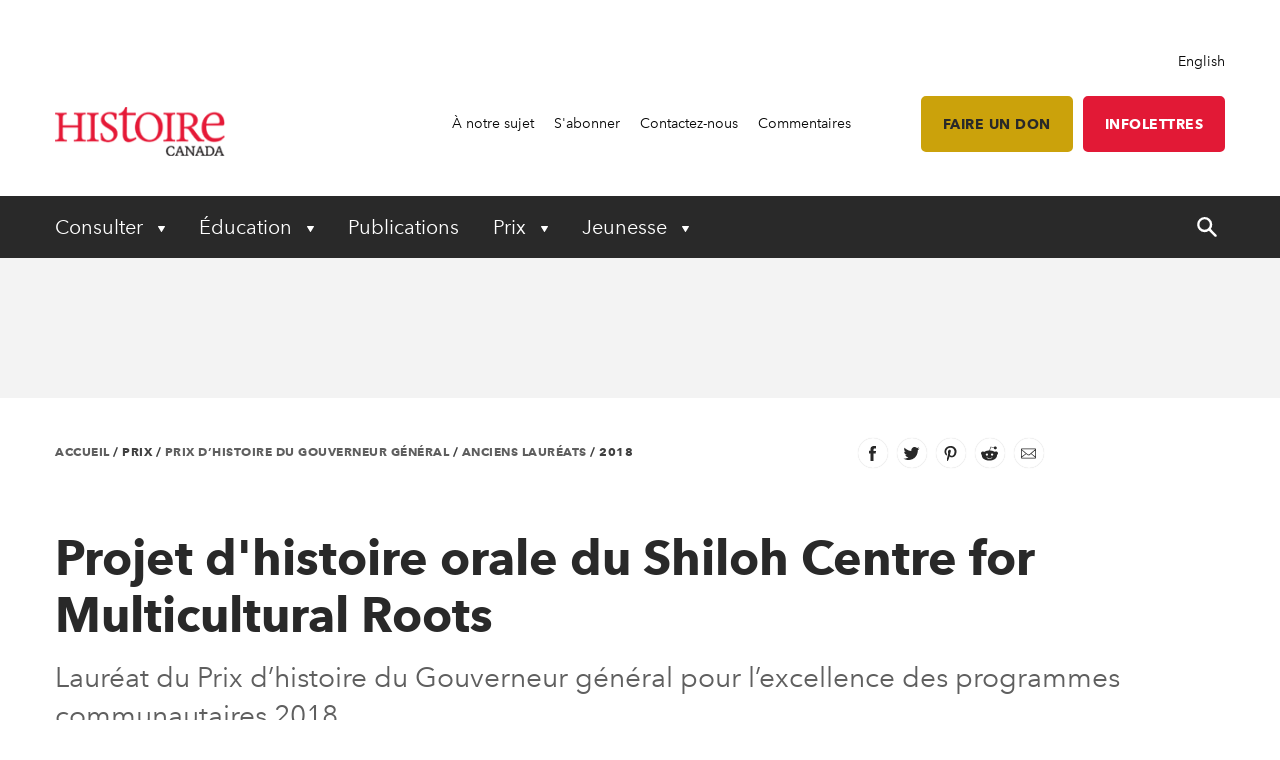

--- FILE ---
content_type: text/html; charset=utf-8
request_url: https://www.histoirecanada.ca/prix/prix-d-histoire-du-gouverneur-general/anciens-laureats/2018/projet-d-histoire-orale-du-shiloh-centre-for-multicultural-roots
body_size: 18952
content:


<!DOCTYPE html>
<html lang="fr">
<head>
    
    <meta http-equiv="pragma" content="no-cache"/>
    <meta content="Entre 1905 et 1912, quelque 1 500 Afro-am&#xE9;ricains sont pass&#xE9;s des &#xC9;tats-Unis vers l&#x2019;Ouest du Canada dans l&#x2019;espoir d&#x2019;une vie meilleure. En 2017, le Shiloh Centre for Multicultural Roots a interview&#xE9; 19 descendants de ces colons au sujet de leur r&#xE9;installation au pays et de la vie dans les Prairies canadiennes." name="description" />
    <meta content="Histoire Canada" name="keywords" />
    <meta charset="utf-8"/>
    <meta name="viewport" content="width=device-width, initial-scale=1.0"/>
    <link rel="stylesheet" href="/dist/app.css" />

    <meta name="google-site-verification" content="y2HxlZ0mqqQ2oQZjfhOIP6iTbsEMOcVcv-2znJoiQW8"/>
    <meta property="og:url" content="https://www.histoirecanada.ca/prix/prix-d-histoire-du-gouverneur-general/anciens-laureats/2018/projet-d-histoire-orale-du-shiloh-centre-for-multicultural-roots">
    <meta property="og:image" content="https://www.histoirecanada.ca/getmedia/53271b05-a750-47a2-9fbe-a79bf0bd01cf/Awa2018CommShiloh768x511.jpg.aspx?width=768&height=511&ext=.jpg" />

    <script async src="https://pagead2.googlesyndication.com/pagead/js/adsbygoogle.js?client=ca-pub-0843427451922301" crossorigin="anonymous"></script>
    

    <link rel="icon" href="/favicon.ico?v=sI6SSUXXl8RQ01OWPhphJOgCXC0kwsgyxj6XVPrNlIg" sizes="any">
    <link rel="icon" href="/icon.svg" type="image/svg+xml">
    <link rel="apple-touch-icon" href="/apple-touch-icon.png?v=SWkhlBoNXQiBIKo6YFETnAf6DJbEue7cV3GwWJSYQc8">
    <link rel="manifest" href="/manifest.webmanifest">

    <!-- Google Tag Manager -->
<script>(function(w,d,s,l,i){w[l]=w[l]||[];w[l].push({'gtm.start':
new Date().getTime(),event:'gtm.js'});var f=d.getElementsByTagName(s)[0],
j=d.createElement(s),dl=l!='dataLayer'?'&l='+l:'';j.async=true;j.src=
'https://www.googletagmanager.com/gtm.js?id='+i+dl;f.parentNode.insertBefore(j,f);
})(window,document,'script','dataLayer','GTM-PGDD7D');</script>
<!-- End Google Tag Manager -->

    <script type='text/javascript' src='https://butterfly-script.darwin.cx/dcxpw-init.js'></script>

    <script async src="https://securepubads.g.doubleclick.net/tag/js/gpt.js"></script>

<script>

  window.googletag = window.googletag || {cmd: []};

  googletag.cmd.push(function() {

    googletag.defineSlot('/75776817/HC-LB-Left', [728, 90], 'div-gpt-ad-1713460886367-0').addService(googletag.pubads());

    googletag.pubads().enableSingleRequest();

    googletag.enableServices();

  });

</script>

<script>

  window.googletag = window.googletag || {cmd: []};

  googletag.cmd.push(function() {

    googletag.defineSlot('/75776817/HC-LB-Right', [286, 90], 'div-gpt-ad-1713460684852-0').addService(googletag.pubads());

    googletag.pubads().enableSingleRequest();

    googletag.enableServices();

  });

</script>

<script>

  window.googletag = window.googletag || {cmd: []};

  googletag.cmd.push(function() {

    googletag.defineSlot('/75776817/HC-LB-Mobile', [300, 250], 'div-gpt-ad-1713460737564-0').addService(googletag.pubads());

    googletag.pubads().enableSingleRequest();

    googletag.enableServices();

  });

</script>

<script>

  window.googletag = window.googletag || {cmd: []};

  googletag.cmd.push(function() {

    googletag.defineSlot('/75776817/HC-BB-Top', [[300, 100], [300, 250], [300, 600]], 'div-gpt-ad-1713460799211-0').addService(googletag.pubads());

    googletag.pubads().enableSingleRequest();

    googletag.enableServices();

  });

</script>

<script>

  window.googletag = window.googletag || {cmd: []};

  googletag.cmd.push(function() {

    googletag.defineSlot('/75776817/HC-BB-Bottom', [[300, 100], [300, 250], [300, 600]], 'div-gpt-ad-1713461007146-0').addService(googletag.pubads());

    googletag.pubads().enableSingleRequest();

    googletag.enableServices();

  });

</script>


<script>
  window.googletag = window.googletag || {cmd: []};
  googletag.cmd.push(function() {
    googletag.defineSlot('/75776817/HC-Support', [[336, 280], [468, 60], [728, 90], [300, 250]], 'div-gpt-ad-1714145924666-0').addService(googletag.pubads());
    googletag.pubads().enableSingleRequest();
    googletag.enableServices();
  });
</script>

    <!-- Facebook Pixel Code -->
<script>
!function(f,b,e,v,n,t,s)
{if(f.fbq)return;n=f.fbq=function(){n.callMethod?
n.callMethod.apply(n,arguments):n.queue.push(arguments)};
if(!f._fbq)f._fbq=n;n.push=n;n.loaded=!0;n.version='2.0';
n.queue=[];t=b.createElement(e);t.async=!0;
t.src=v;s=b.getElementsByTagName(e)[0];
s.parentNode.insertBefore(t,s)}(window, document,'script',
'https://connect.facebook.net/en_US/fbevents.js');
fbq('init', '620674021413085');
fbq('track', 'PageView');
</script>
<noscript><img height="1" width="1" style="display:none"
src="https://www.facebook.com/tr?id=620674021413085&ev=PageView&noscript=1"
/></noscript>
<!-- End Facebook Pixel Code -->

    <title>Projet d&#x27;histoire orale du Shiloh Centre for Multicultural Roots - Histoire Canada</title>

    <script defer src="/dist/critical.js"></script>
    <script defer src="/dist/app.js"></script>
    

</head>
<body class="LTR Chrome FRCA ContentBody">
    <!-- Google Tag Manager (noscript) -->
<noscript><iframe src="https://www.googletagmanager.com/ns.html?id=GTM-PGDD7D"
height="0" width="0" style="display:none;visibility:hidden"></iframe></noscript>
<!-- End Google Tag Manager (noscript) -->
    <div b-jlfzo7lc4d id="accessibility-links">
      <a b-jlfzo7lc4d href="#skippednav">Skip to Content</a>
    </div>
    
<header id="main-header" role="banner">
    <div class="container utility">
        <div class="row column align-right">
            
<div class="lang-toggle">
    <a href="https://www.canadashistory.ca/awards/governor-general-s-history-awards/award-recipients/2018/shiloh-centre-for-multicultural-roots-oral-history" lang="en-CA">English</a>
</div>
        </div>
        <div class="row flex-row align-middle">
            <div class="columns small-4 medium-2 brand">
                    <a href="/accueil">
                        <img id="p_lt_ctl01_EditableImage_ucEditableImage_imgImage" src="/getmedia/055e3458-a4f3-4ae2-ab5a-ff44f5f5822a/fr-logo-2.png?width=187&amp;height=53&amp;ext=.png" alt="logo">
                    </a>
            </div>
            <nav class="columns small-8 medium-10 utility-nav" role="navigation">
                <ul>
                    
    <li>
        <a class="" href="https://www.histoirecanada.ca/a-notre-sujet" >&#xC0; notre sujet</a>
    </li>
    <li>
        <a class="" href="https://www.histoirecanada.ca/s-abonner" >S&#x27;abonner</a>
    </li>
    <li>
        <a class="" href="https://www.histoirecanada.ca/a-notre-sujet/contactez-nous" >Contactez-nous</a>
    </li>
    <li>
        <a class="" href="https://www.histoirecanada.ca/a-notre-sujet/commentaires" >Commentaires</a>
    </li>
<li>
    <a class="btn btn-lightgold has-margin-left fr" href=https://www.canadahelps.org/fr/organismesdebienfaisance/canadas-national-history-society/?mprompt=1>Faire un don</a>
</li>

<li>
    <a class="btn btn-red fr" href="/Bulletin">Infolettres</a>
</li> 
                </ul>
                <button id="mobile-menu-toggle" type="button" class="button show-for-small-only">
                    <!--Menu-->
                </button>
            </nav>
        </div>
    </div>
    <div class="container primary-nav">
        <div class="row">
            <nav class="columns small-12 primarycolours" role="navigation">
                <ul>
            <li class="children">

                <button class="first-level " type="button" aria-haspopup="true" aria-controls="menu_Consulter"
                        aria-expanded="false" aria-label="Expand or collapse Consulter menu">
                    Consulter
                </button>
                <ul class="second-level-menu" id="menu_Consulter">
                            <li class="regular ">
                                <a class="second-level" href="https://www.histoirecanada.ca/consulter/toutes-les-histoires">
                                    <span>Toutes les histoires</span>
                                </a>
                            </li>
                            <li class="regular ">
                                <a class="second-level" href="https://www.histoirecanada.ca/consulter/livres">
                                    <span>Livres</span>
                                </a>
                            </li>
                            <li class="regular ">
                                <a class="second-level" href="https://www.histoirecanada.ca/consulter/forum-histoire-canada">
                                    <span>Forum Histoire Canada</span>
                                </a>
                            </li>
                            <li class="regular ">
                                <a class="second-level" href="https://www.histoirecanada.ca/consulter/musees-et-galeries">
                                    <span>Mus&#xE9;es et galeries</span>
                                </a>
                            </li>
                            <li class="regular ">
                                <a class="second-level" href="https://www.histoirecanada.ca/consulter/baladodiffusions">
                                    <span>Baladodiffusions</span>
                                </a>
                            </li>
                            <li class="regular ">
                                <a class="second-level" href="https://www.histoirecanada.ca/consulter/voyages">
                                    <span>Voyages</span>
                                </a>
                            </li>
                            <li class="regular ">
                                <a class="second-level" href="https://www.histoirecanada.ca/consulter/enseignement">
                                    <span>Enseignement</span>
                                </a>
                            </li>
                            <li class="regular ">
                                <a class="second-level" href="https://www.histoirecanada.ca/consulter/videos">
                                    <span>Vid&#xE9;os</span>
                                </a>
                            </li>
                            <li class="regular ">
                                <a class="second-level" href="https://www.histoirecanada.ca/consulter/webinaires">
                                    <span>Webinaires</span>
                                </a>
                            </li>
                </ul>
            </li>
            <li class="children">

                <button class="first-level " type="button" aria-haspopup="true" aria-controls="menu_&#xC9;ducation"
                        aria-expanded="false" aria-label="Expand or collapse &#xC9;ducation menu">
                    &#xC9;ducation
                </button>
                <ul class="second-level-menu" id="menu_&#xC9;ducation">
                            <li class="regular ">
                                <a class="second-level" href="https://www.histoirecanada.ca/education/faits-saillants">
                                    <span>Faits saillants</span>
                                </a>
                            </li>
                            <li class="regular ">
                                <a class="second-level" href="https://www.histoirecanada.ca/education/ressources-pedagogiques">
                                    <span>Ressources p&#xE9;dagogiques</span>
                                </a>
                            </li>
                            <li class="regular ">
                                <a class="second-level" href="https://www.histoirecanada.ca/education/plans-de-lecons">
                                    <span>Plans de le&#xE7;ons</span>
                                </a>
                            </li>
                            <li class=" children ">
                                    <a class="second-level" href="https://www.histoirecanada.ca/education/kayak-dans-la-classe">
                                        <span>Kayak dans la classe</span>
                                    </a>
                                <button type="button" class="third-level-toggle" aria-expanded="false" aria-haspopup="true"
                                        aria-label="Expand or collapse Professional Learning" aria-controls="menu_Kayakdanslaclasse">
                                </button>
                                <ul class="third-level-menu">
                                        <li class="">
                                                <a class="third-level" tabindex="-1" href="https://www.histoirecanada.ca/education/kayak-dans-la-classe/l-histoire-des-noirs" >
                                                    <span>L&#x27;Histoire des Noirs</span>
                                                </a>
                                        </li>
                                        <li class="">
                                                <a class="third-level" tabindex="-1" href="https://www.histoirecanada.ca/education/kayak-dans-la-classe/la-guerre-froide" >
                                                    <span>Le Canada et la Guerre froide</span>
                                                </a>
                                        </li>
                                        <li class="">
                                                <a class="third-level" tabindex="-1" href="https://www.histoirecanada.ca/education/kayak-dans-la-classe/le-canada-dans-l-espace" >
                                                    <span>Le Canada dans l&#x27;espace</span>
                                                </a>
                                        </li>
                                        <li class="">
                                                <a class="third-level" tabindex="-1" href="https://www.histoirecanada.ca/education/kayak-dans-la-classe/les-canadiens-d-origine-chinoise" >
                                                    <span>Les Canadiens d&#x2019;origine chinoise</span>
                                                </a>
                                        </li>
                                        <li class="">
                                                <a class="third-level" tabindex="-1" href="https://www.histoirecanada.ca/education/kayak-dans-la-classe/la-charte" >
                                                    <span>La Charte</span>
                                                </a>
                                        </li>
                                        <li class="">
                                                <a class="third-level" tabindex="-1" href="https://www.histoirecanada.ca/education/kayak-dans-la-classe/les-elections-au-canada" >
                                                    <span>Les &#xE9;lections au Canada</span>
                                                </a>
                                        </li>
                                        <li class="">
                                                <a class="third-level" tabindex="-1" href="https://www.histoirecanada.ca/education/kayak-dans-la-classe/commemoration" >
                                                    <span>Comm&#xE9;moration</span>
                                                </a>
                                        </li>
                                        <li class="">
                                                <a class="third-level" tabindex="-1" href="https://www.histoirecanada.ca/education/kayak-dans-la-classe/l-artisanat" >
                                                    <span>L&#x2019;artisanat au Canada</span>
                                                </a>
                                        </li>
                                        <li class="">
                                                <a class="third-level" tabindex="-1" href="https://www.histoirecanada.ca/education/kayak-dans-la-classe/incapacite" >
                                                    <span>InCapacit&#xE9;</span>
                                                </a>
                                        </li>
                                        <li class="">
                                                <a class="third-level" tabindex="-1" href="https://www.histoirecanada.ca/education/kayak-dans-la-classe/electrification" >
                                                    <span> &#xC9;lectrification</span>
                                                </a>
                                        </li>
                                        <li class="">
                                                <a class="third-level" tabindex="-1" href="https://www.histoirecanada.ca/education/kayak-dans-la-classe/l-histoire-du-commerce-de-la-fourrure" >
                                                    <span>L&#x27;Histoire du commerce de la fourrure</span>
                                                </a>
                                        </li>
                                        <li class="">
                                                <a class="third-level" tabindex="-1" href="https://www.histoirecanada.ca/education/kayak-dans-la-classe/french-anglais" >
                                                    <span>French Anglais</span>
                                                </a>
                                        </li>
                                        <li class="">
                                                <a class="third-level" tabindex="-1" href="https://www.histoirecanada.ca/education/kayak-dans-la-classe/en-securite" >
                                                    <span>En s&#xE9;curit&#xE9;</span>
                                                </a>
                                        </li>
                                        <li class="">
                                                <a class="third-level" tabindex="-1" href="https://www.histoirecanada.ca/education/kayak-dans-la-classe/kayak-le-jour-du-souvenir" >
                                                    <span>Kayak Le jour du Souvenir</span>
                                                </a>
                                        </li>
                                        <li class="">
                                                <a class="third-level" tabindex="-1" href="https://www.histoirecanada.ca/education/kayak-dans-la-classe/le-quotidien-des-premiers-colons" >
                                                    <span>Le Quotidien des premiers colons</span>
                                                </a>
                                        </li>
                                        <li class="">
                                                <a class="third-level" tabindex="-1" href="https://www.histoirecanada.ca/education/kayak-dans-la-classe/traites" >
                                                    <span>Trait&#xE9;s</span>
                                                </a>
                                        </li>
                                        <li class="">
                                                <a class="third-level" tabindex="-1" href="https://www.histoirecanada.ca/education/kayak-dans-la-classe/l-histoire-des-femmes" >
                                                    <span>L&#x2019;histoire des femmes</span>
                                                </a>
                                        </li>
                                </ul>
                            </li>
                            <li class="regular ">
                                <a class="second-level" href="https://www.histoirecanada.ca/education/perfectionnement-professionnel">
                                    <span>Perfectionnement professionnel </span>
                                </a>
                            </li>
                            <li class="regular ">
                                <a class="second-level" href="https://www.histoirecanada.ca/education/fetes-du-patrimoine">
                                    <span>F&#xEA;tes du patrimoine</span>
                                </a>
                            </li>
                            <li class="regular ">
                                <a class="second-level" href="https://www.histoirecanada.ca/education/la-verite-avant-la-reconciliation">
                                    <span>La v&#xE9;rit&#xE9; avant la r&#xE9;conciliation</span>
                                </a>
                            </li>
                </ul>
            </li>
            <li>
                <a class="first-level" href="https://www.histoirecanada.ca/publications" aria-expanded="false">Publications</a>
            </li>
            <li class="children">

                <button class="first-level " type="button" aria-haspopup="true" aria-controls="menu_Prix"
                        aria-expanded="false" aria-label="Expand or collapse Prix menu">
                    Prix
                </button>
                <ul class="second-level-menu" id="menu_Prix">
                            <li class=" children ">
                                    <a class="second-level" href="https://www.histoirecanada.ca/prix/prix-d-histoire-du-gouverneur-general">
                                        <span>Prix d&#x2019;histoire du Gouverneur g&#xE9;n&#xE9;ral</span>
                                    </a>
                                <button type="button" class="third-level-toggle" aria-expanded="false" aria-haspopup="true"
                                        aria-label="Expand or collapse Professional Learning" aria-controls="menu_Prixd&#x2019;histoireduGouverneurg&#xE9;n&#xE9;ral">
                                </button>
                                <ul class="third-level-menu">
                                        <li class="">
                                                <a class="third-level" tabindex="-1" href="https://www.histoirecanada.ca/prix/prix-d-histoire-du-gouverneur-general/anciens-laureats" >
                                                    <span>Anciens laur&#xE9;ats</span>
                                                </a>
                                        </li>
                                        <li class="">
                                                <a class="third-level" tabindex="-1" href="https://www.histoirecanada.ca/prix/prix-d-histoire-du-gouverneur-general/au-sujet-des-prix" >
                                                    <span>Au sujet des prix</span>
                                                </a>
                                        </li>
                                        <li class="">
                                                <a class="third-level" tabindex="-1" href="https://www.histoirecanada.ca/prix/prix-d-histoire-du-gouverneur-general/nominations" >
                                                    <span>Mettre en nomination</span>
                                                </a>
                                        </li>
                                </ul>
                            </li>
                            <li class="regular ">
                                <a class="second-level" href="https://www.histoirecanada.ca/prix/le-prix-john-bragg-pour-le-canada-atlantique">
                                    <span>Le prix John Bragg pour le Canada atlantique</span>
                                </a>
                            </li>
                            <li class="regular ">
                                <a class="second-level" href="https://www.histoirecanada.ca/prix/forum-histoire-canada">
                                    <span>Forum Histoire Canada</span>
                                </a>
                            </li>
                </ul>
            </li>
            <li class="children">

                <button class="first-level " type="button" aria-haspopup="true" aria-controls="menu_Jeunesse"
                        aria-expanded="false" aria-label="Expand or collapse Jeunesse menu">
                    Jeunesse
                </button>
                <ul class="second-level-menu" id="menu_Jeunesse">
                            <li class="regular ">
                                <a class="second-level" href="https://www.histoirecanada.ca/jeunesse/faits-saillants">
                                    <span>Faits saillants</span>
                                </a>
                            </li>
                            <li class=" children ">
                                    <a class="second-level" href="https://www.histoirecanada.ca/jeunesse/fetes-du-patrimoine">
                                        <span>F&#xEA;tes du patrimoine</span>
                                    </a>
                                <button type="button" class="third-level-toggle" aria-expanded="false" aria-haspopup="true"
                                        aria-label="Expand or collapse Professional Learning" aria-controls="menu_F&#xEA;tesdupatrimoine">
                                </button>
                                <ul class="third-level-menu">
                                        <li class="">
                                                <a class="third-level" tabindex="-1" href="https://www.histoirecanada.ca/jeunesse/fetes-du-patrimoine/vitrine-nationale-des-fetes-du-patrimoine" >
                                                    <span>Vitrine nationale des F&#xEA;tes du patrimoine</span>
                                                </a>
                                        </li>
                                </ul>
                            </li>
                            <li class=" children ">
                                    <a class="second-level" href="https://www.histoirecanada.ca/jeunesse/a-la-une-de-kayak">
                                        <span>&#xC0; la une de Kayak</span>
                                    </a>
                                <button type="button" class="third-level-toggle" aria-expanded="false" aria-haspopup="true"
                                        aria-label="Expand or collapse Professional Learning" aria-controls="menu_&#xC0;launedeKayak">
                                </button>
                                <ul class="third-level-menu">
                                        <li class="">
                                                <a class="third-level" tabindex="-1" href="https://www.histoirecanada.ca/jeunesse/a-la-une-de-kayak/dans-les-anciens-numeros-de-kayak" >
                                                    <span>Dans les anciens num&#xE9;ros de Kayak</span>
                                                </a>
                                        </li>
                                        <li class="">
                                                <a class="third-level" tabindex="-1" href="https://www.histoirecanada.ca/jeunesse/a-la-une-de-kayak/le-concours-de-kayak" >
                                                    <span>Le concours de Kayak</span>
                                                </a>
                                        </li>
                                </ul>
                            </li>
                            <li class="regular ">
                                <a class="second-level" href="https://www.histoirecanada.ca/jeunesse/noshistoiresnosvoix">
                                    <span>#NosHistoiresNosVoix</span>
                                </a>
                            </li>
                            <li class=" children ">
                                    <a class="second-level" href="https://www.histoirecanada.ca/jeunesse/jeunes-citoyens">
                                        <span>Jeunes Citoyens</span>
                                    </a>
                                <button type="button" class="third-level-toggle" aria-expanded="false" aria-haspopup="true"
                                        aria-label="Expand or collapse Professional Learning" aria-controls="menu_JeunesCitoyens">
                                </button>
                                <ul class="third-level-menu">
                                        <li class="">
                                                <a class="third-level" tabindex="-1" href="https://www.histoirecanada.ca/jeunesse/jeunes-citoyens/au-sujet-de-jeunes-citoyens" >
                                                    <span>Au sujet de Jeunes citoyens</span>
                                                </a>
                                        </li>
                                </ul>
                            </li>
                </ul>
            </li>
    <li id="search-control" class="hide-for-small-only">
        <a href="#" aria-expanded="false">
            <span class="search-open">
                <svg width="20" height="20" xmlns="http://www.w3.org/2000/svg" viewBox="0 0 13.81 14">
                    <title>search-icon</title><path d="M5.22,0A5.28,5.28,0,0,0,0,5.32a5.28,5.28,0,0,0,5.22,5.32,4.92,4.92,0,0,0,3.05-1l4,4a0.84,0.84,0,0,0,1.28-1.08,0.1,0.1,0,0,0-.1-0.1L9.56,8.37a4.92,4.92,0,0,0,1-3.05A5.3,5.3,0,0,0,5.22,0Zm0,1.58A3.7,3.7,0,0,1,8.87,5.22,3.58,3.58,0,0,1,5.22,8.87,3.55,3.55,0,0,1,1.58,5.32,3.79,3.79,0,0,1,5.22,1.58h0Z" fill="#fff"/>
                </svg>
            </span>
            <span class="search-close">
                <svg width="20" height="20" xmlns="http://www.w3.org/2000/svg" viewBox="0 0 13.8 14">
                    <title>close</title><polygon points="13.8 12.8 8.08 6.99 13.78 1.2 12.59 0 6.89 5.79 1.19 0 0 1.2 5.72 7.01 0.02 12.8 1.21 14 6.91 8.21 12.61 14 13.8 12.8" fill="#fff"/>
                </svg>
            </span>
        </a>
    </li>
</ul>
            </nav>
        </div>
    </div>
    <div id="search-component" class="container" aria-hidden="true" role="search">
        
<div class="searchBox">
    <div class="search-inputs">
        <div class="row">
            <div class="column small-12">
                <label for="predictive-search-input">Search for:</label>
                <input type="text" maxlength="1000" id="predictive-search-input" placeholder="Commencer &#xE0; &#xE9;crire&#x2026;" class="form-control predictive-search-input" autocomplete="off">
                <input type="submit" value="Chercher" class="search-button button dark btn btn-default">
            </div>
        </div>
    </div>
    <div class="search-results">
        <div class="row">
            <div class="column small-12">
                <div class="predictiveSearchHolder">
                    <div class="predictiveSearchResults" style="display: none;"></div>
                </div>
            </div>
        </div>
    </div>
</div>
    </div>
    <div class="mobile-menu">
        <div id="mobile-search-control">
    <div class="searchBox">
        <div class="search-inputs">
            <div class="row">
                <div class="column small-11">
                    <label for="predictive-search-input-mobile">Search for:</label>
                    <input  type="text" maxlength="1000" id="predictive-search-input-mobile" placeholder="Commencer &#xE0; &#xE9;crire&#x2026;" class="form-control predictive-search-input" autocomplete="off">
                    <input type="submit" value="Search" class="search-button button btn btn-default">

                </div>
                <div class="column small-1">
                    <button type="button" role="button" class="close-mobile-menu">
                        <i class="icon icon-close-white"></i>
                    </button>
                </div>
            </div>
        </div>
        <div class="search-results">
            <div class="row">
                <div class="column small-12">
                    <div class="predictiveSearchHolder">
                        <div class="predictiveSearchResults" style="display: none;"></div>
                    </div>
                </div>
            </div>
        </div>
    </div>
</div>
        <nav class="primarycolours mobile-primary-nav">
            <ul>
            <li class="children">

                <button class="first-level " type="button" aria-haspopup="true" aria-controls="menu_Consulter"
                        aria-expanded="false" aria-label="Expand or collapse Consulter menu">
                    Consulter
                </button>
                <ul class="second-level-menu" id="menu_Consulter">
                            <li class="regular ">
                                <a class="second-level" href="https://www.histoirecanada.ca/consulter/toutes-les-histoires">
                                    <span>Toutes les histoires</span>
                                </a>
                            </li>
                            <li class="regular ">
                                <a class="second-level" href="https://www.histoirecanada.ca/consulter/livres">
                                    <span>Livres</span>
                                </a>
                            </li>
                            <li class="regular ">
                                <a class="second-level" href="https://www.histoirecanada.ca/consulter/forum-histoire-canada">
                                    <span>Forum Histoire Canada</span>
                                </a>
                            </li>
                            <li class="regular ">
                                <a class="second-level" href="https://www.histoirecanada.ca/consulter/musees-et-galeries">
                                    <span>Mus&#xE9;es et galeries</span>
                                </a>
                            </li>
                            <li class="regular ">
                                <a class="second-level" href="https://www.histoirecanada.ca/consulter/baladodiffusions">
                                    <span>Baladodiffusions</span>
                                </a>
                            </li>
                            <li class="regular ">
                                <a class="second-level" href="https://www.histoirecanada.ca/consulter/voyages">
                                    <span>Voyages</span>
                                </a>
                            </li>
                            <li class="regular ">
                                <a class="second-level" href="https://www.histoirecanada.ca/consulter/enseignement">
                                    <span>Enseignement</span>
                                </a>
                            </li>
                            <li class="regular ">
                                <a class="second-level" href="https://www.histoirecanada.ca/consulter/videos">
                                    <span>Vid&#xE9;os</span>
                                </a>
                            </li>
                            <li class="regular ">
                                <a class="second-level" href="https://www.histoirecanada.ca/consulter/webinaires">
                                    <span>Webinaires</span>
                                </a>
                            </li>
                </ul>
            </li>
            <li class="children">

                <button class="first-level " type="button" aria-haspopup="true" aria-controls="menu_&#xC9;ducation"
                        aria-expanded="false" aria-label="Expand or collapse &#xC9;ducation menu">
                    &#xC9;ducation
                </button>
                <ul class="second-level-menu" id="menu_&#xC9;ducation">
                            <li class="regular ">
                                <a class="second-level" href="https://www.histoirecanada.ca/education/faits-saillants">
                                    <span>Faits saillants</span>
                                </a>
                            </li>
                            <li class="regular ">
                                <a class="second-level" href="https://www.histoirecanada.ca/education/ressources-pedagogiques">
                                    <span>Ressources p&#xE9;dagogiques</span>
                                </a>
                            </li>
                            <li class="regular ">
                                <a class="second-level" href="https://www.histoirecanada.ca/education/plans-de-lecons">
                                    <span>Plans de le&#xE7;ons</span>
                                </a>
                            </li>
                            <li class=" children ">
                                    <a class="second-level" href="https://www.histoirecanada.ca/education/kayak-dans-la-classe">
                                        <span>Kayak dans la classe</span>
                                    </a>
                                <button type="button" class="third-level-toggle" aria-expanded="false" aria-haspopup="true"
                                        aria-label="Expand or collapse Professional Learning" aria-controls="menu_Kayakdanslaclasse">
                                </button>
                                <ul class="third-level-menu">
                                        <li class="">
                                                <a class="third-level" tabindex="-1" href="https://www.histoirecanada.ca/education/kayak-dans-la-classe/l-histoire-des-noirs" >
                                                    <span>L&#x27;Histoire des Noirs</span>
                                                </a>
                                        </li>
                                        <li class="">
                                                <a class="third-level" tabindex="-1" href="https://www.histoirecanada.ca/education/kayak-dans-la-classe/la-guerre-froide" >
                                                    <span>Le Canada et la Guerre froide</span>
                                                </a>
                                        </li>
                                        <li class="">
                                                <a class="third-level" tabindex="-1" href="https://www.histoirecanada.ca/education/kayak-dans-la-classe/le-canada-dans-l-espace" >
                                                    <span>Le Canada dans l&#x27;espace</span>
                                                </a>
                                        </li>
                                        <li class="">
                                                <a class="third-level" tabindex="-1" href="https://www.histoirecanada.ca/education/kayak-dans-la-classe/les-canadiens-d-origine-chinoise" >
                                                    <span>Les Canadiens d&#x2019;origine chinoise</span>
                                                </a>
                                        </li>
                                        <li class="">
                                                <a class="third-level" tabindex="-1" href="https://www.histoirecanada.ca/education/kayak-dans-la-classe/la-charte" >
                                                    <span>La Charte</span>
                                                </a>
                                        </li>
                                        <li class="">
                                                <a class="third-level" tabindex="-1" href="https://www.histoirecanada.ca/education/kayak-dans-la-classe/les-elections-au-canada" >
                                                    <span>Les &#xE9;lections au Canada</span>
                                                </a>
                                        </li>
                                        <li class="">
                                                <a class="third-level" tabindex="-1" href="https://www.histoirecanada.ca/education/kayak-dans-la-classe/commemoration" >
                                                    <span>Comm&#xE9;moration</span>
                                                </a>
                                        </li>
                                        <li class="">
                                                <a class="third-level" tabindex="-1" href="https://www.histoirecanada.ca/education/kayak-dans-la-classe/l-artisanat" >
                                                    <span>L&#x2019;artisanat au Canada</span>
                                                </a>
                                        </li>
                                        <li class="">
                                                <a class="third-level" tabindex="-1" href="https://www.histoirecanada.ca/education/kayak-dans-la-classe/incapacite" >
                                                    <span>InCapacit&#xE9;</span>
                                                </a>
                                        </li>
                                        <li class="">
                                                <a class="third-level" tabindex="-1" href="https://www.histoirecanada.ca/education/kayak-dans-la-classe/electrification" >
                                                    <span> &#xC9;lectrification</span>
                                                </a>
                                        </li>
                                        <li class="">
                                                <a class="third-level" tabindex="-1" href="https://www.histoirecanada.ca/education/kayak-dans-la-classe/l-histoire-du-commerce-de-la-fourrure" >
                                                    <span>L&#x27;Histoire du commerce de la fourrure</span>
                                                </a>
                                        </li>
                                        <li class="">
                                                <a class="third-level" tabindex="-1" href="https://www.histoirecanada.ca/education/kayak-dans-la-classe/french-anglais" >
                                                    <span>French Anglais</span>
                                                </a>
                                        </li>
                                        <li class="">
                                                <a class="third-level" tabindex="-1" href="https://www.histoirecanada.ca/education/kayak-dans-la-classe/en-securite" >
                                                    <span>En s&#xE9;curit&#xE9;</span>
                                                </a>
                                        </li>
                                        <li class="">
                                                <a class="third-level" tabindex="-1" href="https://www.histoirecanada.ca/education/kayak-dans-la-classe/kayak-le-jour-du-souvenir" >
                                                    <span>Kayak Le jour du Souvenir</span>
                                                </a>
                                        </li>
                                        <li class="">
                                                <a class="third-level" tabindex="-1" href="https://www.histoirecanada.ca/education/kayak-dans-la-classe/le-quotidien-des-premiers-colons" >
                                                    <span>Le Quotidien des premiers colons</span>
                                                </a>
                                        </li>
                                        <li class="">
                                                <a class="third-level" tabindex="-1" href="https://www.histoirecanada.ca/education/kayak-dans-la-classe/traites" >
                                                    <span>Trait&#xE9;s</span>
                                                </a>
                                        </li>
                                        <li class="">
                                                <a class="third-level" tabindex="-1" href="https://www.histoirecanada.ca/education/kayak-dans-la-classe/l-histoire-des-femmes" >
                                                    <span>L&#x2019;histoire des femmes</span>
                                                </a>
                                        </li>
                                </ul>
                            </li>
                            <li class="regular ">
                                <a class="second-level" href="https://www.histoirecanada.ca/education/perfectionnement-professionnel">
                                    <span>Perfectionnement professionnel </span>
                                </a>
                            </li>
                            <li class="regular ">
                                <a class="second-level" href="https://www.histoirecanada.ca/education/fetes-du-patrimoine">
                                    <span>F&#xEA;tes du patrimoine</span>
                                </a>
                            </li>
                            <li class="regular ">
                                <a class="second-level" href="https://www.histoirecanada.ca/education/la-verite-avant-la-reconciliation">
                                    <span>La v&#xE9;rit&#xE9; avant la r&#xE9;conciliation</span>
                                </a>
                            </li>
                </ul>
            </li>
            <li>
                <a class="first-level" href="https://www.histoirecanada.ca/publications" aria-expanded="false">Publications</a>
            </li>
            <li class="children">

                <button class="first-level " type="button" aria-haspopup="true" aria-controls="menu_Prix"
                        aria-expanded="false" aria-label="Expand or collapse Prix menu">
                    Prix
                </button>
                <ul class="second-level-menu" id="menu_Prix">
                            <li class=" children ">
                                    <a class="second-level" href="https://www.histoirecanada.ca/prix/prix-d-histoire-du-gouverneur-general">
                                        <span>Prix d&#x2019;histoire du Gouverneur g&#xE9;n&#xE9;ral</span>
                                    </a>
                                <button type="button" class="third-level-toggle" aria-expanded="false" aria-haspopup="true"
                                        aria-label="Expand or collapse Professional Learning" aria-controls="menu_Prixd&#x2019;histoireduGouverneurg&#xE9;n&#xE9;ral">
                                </button>
                                <ul class="third-level-menu">
                                        <li class="">
                                                <a class="third-level" tabindex="-1" href="https://www.histoirecanada.ca/prix/prix-d-histoire-du-gouverneur-general/anciens-laureats" >
                                                    <span>Anciens laur&#xE9;ats</span>
                                                </a>
                                        </li>
                                        <li class="">
                                                <a class="third-level" tabindex="-1" href="https://www.histoirecanada.ca/prix/prix-d-histoire-du-gouverneur-general/au-sujet-des-prix" >
                                                    <span>Au sujet des prix</span>
                                                </a>
                                        </li>
                                        <li class="">
                                                <a class="third-level" tabindex="-1" href="https://www.histoirecanada.ca/prix/prix-d-histoire-du-gouverneur-general/nominations" >
                                                    <span>Mettre en nomination</span>
                                                </a>
                                        </li>
                                </ul>
                            </li>
                            <li class="regular ">
                                <a class="second-level" href="https://www.histoirecanada.ca/prix/le-prix-john-bragg-pour-le-canada-atlantique">
                                    <span>Le prix John Bragg pour le Canada atlantique</span>
                                </a>
                            </li>
                            <li class="regular ">
                                <a class="second-level" href="https://www.histoirecanada.ca/prix/forum-histoire-canada">
                                    <span>Forum Histoire Canada</span>
                                </a>
                            </li>
                </ul>
            </li>
            <li class="children">

                <button class="first-level " type="button" aria-haspopup="true" aria-controls="menu_Jeunesse"
                        aria-expanded="false" aria-label="Expand or collapse Jeunesse menu">
                    Jeunesse
                </button>
                <ul class="second-level-menu" id="menu_Jeunesse">
                            <li class="regular ">
                                <a class="second-level" href="https://www.histoirecanada.ca/jeunesse/faits-saillants">
                                    <span>Faits saillants</span>
                                </a>
                            </li>
                            <li class=" children ">
                                    <a class="second-level" href="https://www.histoirecanada.ca/jeunesse/fetes-du-patrimoine">
                                        <span>F&#xEA;tes du patrimoine</span>
                                    </a>
                                <button type="button" class="third-level-toggle" aria-expanded="false" aria-haspopup="true"
                                        aria-label="Expand or collapse Professional Learning" aria-controls="menu_F&#xEA;tesdupatrimoine">
                                </button>
                                <ul class="third-level-menu">
                                        <li class="">
                                                <a class="third-level" tabindex="-1" href="https://www.histoirecanada.ca/jeunesse/fetes-du-patrimoine/vitrine-nationale-des-fetes-du-patrimoine" >
                                                    <span>Vitrine nationale des F&#xEA;tes du patrimoine</span>
                                                </a>
                                        </li>
                                </ul>
                            </li>
                            <li class=" children ">
                                    <a class="second-level" href="https://www.histoirecanada.ca/jeunesse/a-la-une-de-kayak">
                                        <span>&#xC0; la une de Kayak</span>
                                    </a>
                                <button type="button" class="third-level-toggle" aria-expanded="false" aria-haspopup="true"
                                        aria-label="Expand or collapse Professional Learning" aria-controls="menu_&#xC0;launedeKayak">
                                </button>
                                <ul class="third-level-menu">
                                        <li class="">
                                                <a class="third-level" tabindex="-1" href="https://www.histoirecanada.ca/jeunesse/a-la-une-de-kayak/dans-les-anciens-numeros-de-kayak" >
                                                    <span>Dans les anciens num&#xE9;ros de Kayak</span>
                                                </a>
                                        </li>
                                        <li class="">
                                                <a class="third-level" tabindex="-1" href="https://www.histoirecanada.ca/jeunesse/a-la-une-de-kayak/le-concours-de-kayak" >
                                                    <span>Le concours de Kayak</span>
                                                </a>
                                        </li>
                                </ul>
                            </li>
                            <li class="regular ">
                                <a class="second-level" href="https://www.histoirecanada.ca/jeunesse/noshistoiresnosvoix">
                                    <span>#NosHistoiresNosVoix</span>
                                </a>
                            </li>
                            <li class=" children ">
                                    <a class="second-level" href="https://www.histoirecanada.ca/jeunesse/jeunes-citoyens">
                                        <span>Jeunes Citoyens</span>
                                    </a>
                                <button type="button" class="third-level-toggle" aria-expanded="false" aria-haspopup="true"
                                        aria-label="Expand or collapse Professional Learning" aria-controls="menu_JeunesCitoyens">
                                </button>
                                <ul class="third-level-menu">
                                        <li class="">
                                                <a class="third-level" tabindex="-1" href="https://www.histoirecanada.ca/jeunesse/jeunes-citoyens/au-sujet-de-jeunes-citoyens" >
                                                    <span>Au sujet de Jeunes citoyens</span>
                                                </a>
                                        </li>
                                </ul>
                            </li>
                </ul>
            </li>
    <li id="search-control" class="hide-for-small-only">
        <a href="#" aria-expanded="false">
            <span class="search-open">
                <svg width="20" height="20" xmlns="http://www.w3.org/2000/svg" viewBox="0 0 13.81 14">
                    <title>search-icon</title><path d="M5.22,0A5.28,5.28,0,0,0,0,5.32a5.28,5.28,0,0,0,5.22,5.32,4.92,4.92,0,0,0,3.05-1l4,4a0.84,0.84,0,0,0,1.28-1.08,0.1,0.1,0,0,0-.1-0.1L9.56,8.37a4.92,4.92,0,0,0,1-3.05A5.3,5.3,0,0,0,5.22,0Zm0,1.58A3.7,3.7,0,0,1,8.87,5.22,3.58,3.58,0,0,1,5.22,8.87,3.55,3.55,0,0,1,1.58,5.32,3.79,3.79,0,0,1,5.22,1.58h0Z" fill="#fff"/>
                </svg>
            </span>
            <span class="search-close">
                <svg width="20" height="20" xmlns="http://www.w3.org/2000/svg" viewBox="0 0 13.8 14">
                    <title>close</title><polygon points="13.8 12.8 8.08 6.99 13.78 1.2 12.59 0 6.89 5.79 1.19 0 0 1.2 5.72 7.01 0.02 12.8 1.21 14 6.91 8.21 12.61 14 13.8 12.8" fill="#fff"/>
                </svg>
            </span>
        </a>
    </li>
</ul>
        </nav>
        
<div class="mobile-menu-cta">
    <nav class="mobile-menu-cta-list">
        <ul>
            <li>
                <a class="btn btn-lightgold fr" href="https://www.canadahelps.org/fr/organismesdebienfaisance/canadas-national-history-society/?mprompt=1">Faire un don</a>
            </li>

            <li>
                <a class="btn btn-red fr" href="/Bulletin">Infolettres</a>
            </li>
        </ul>
    </nav>
</div>

<nav class="mobile-utility-nav">
    <ul>
            <li>
                <a class="" href="https://www.histoirecanada.ca/a-notre-sujet" >&#xC0; notre sujet</a>
            </li>
            <li>
                <a class="" href="https://www.histoirecanada.ca/s-abonner" >S&#x27;abonner</a>
            </li>
            <li>
                <a class="" href="https://www.histoirecanada.ca/a-notre-sujet/contactez-nous" >Contactez-nous</a>
            </li>
            <li>
                <a class="" href="https://www.histoirecanada.ca/a-notre-sujet/commentaires" >Commentaires</a>
            </li>
        <li>
            
<div class="lang-toggle">
    <a href="https://www.canadashistory.ca/awards/governor-general-s-history-awards/award-recipients/2018/shiloh-centre-for-multicultural-roots-oral-history" lang="en-CA">English</a>
</div>
        </li>
    </ul>
</nav>
    </div>
</header>

    <section b-jlfzo7lc4d id="hidden-by-donation-script" style="display:none;"></section>
    <section b-jlfzo7lc4d id="top-banners">
        <div b-jlfzo7lc4d class="row">
            <div b-jlfzo7lc4d class="columns small-12">
                
    <div class="leader-board">
        <!-- /75776817/HC-LB-Left -->
<div id='div-gpt-ad-1713460886367-0' style='min-width: 728px; min-height: 90px;'>
  <script>
    googletag.cmd.push(function() { googletag.display('div-gpt-ad-1713460886367-0'); });
  </script>
</div>
    </div>

                
    <div class="mini-banner">
        <!-- /75776817/HC-LB-Right -->
<div id='div-gpt-ad-1713460684852-0' style='min-width: 286px; min-height: 90px;'>
  <script>
    googletag.cmd.push(function() { googletag.display('div-gpt-ad-1713460684852-0'); });
  </script>
</div>

    </div>

                
    <div class="mobile-header">
        <!-- /75776817/HC-LB-Mobile -->
<div id='div-gpt-ad-1713460737564-0' style='min-width: 300px; min-height: 250px;'>
  <script>
    googletag.cmd.push(function() { googletag.display('div-gpt-ad-1713460737564-0'); });
  </script>
</div>

    </div>

            </div>
        </div>
    </section>
    
    

    
    <div b-jlfzo7lc4d class="container">
        <main b-jlfzo7lc4d id="page" class="home" role="main">
            <a b-jlfzo7lc4d id="skippednav" href="#" name="skippednav"></a>
            
<div id="two-columns-right-rail" class="content">
    <span id="jump"></span>
    <div id="hero-nav">
        <div class="row">
            <div class="columns large-8 medium-6 small-12">
                
<div id="breadcrumbs">
            <a href="/accueil" title="Accueil">Accueil</a> /            <span title="Prix">Prix</span> /            <a href="/prix/prix-d-histoire-du-gouverneur-general" title="Prix d&#x2019;histoire du Gouverneur g&#xE9;n&#xE9;ral">Prix d&#x2019;histoire du Gouverneur g&#xE9;n&#xE9;ral</a> /            <a href="/prix/prix-d-histoire-du-gouverneur-general/anciens-laureats" title="Anciens laur&#xE9;ats">Anciens laur&#xE9;ats</a> /            <span title="2018">2018</span> </div>
            </div>
            <div class="columns large-4 medium-6 small-12 small-align-right">
                
<ul class="share-icons">
        <li>
            <a href="https://www.facebook.com/sharer/sharer.php?u=https%3A%2F%2Fwww.histoirecanada.ca%2Fprix%2Fprix-d-histoire-du-gouverneur-general%2Fanciens-laureats%2F2018%2Fprojet-d-histoire-orale-du-shiloh-centre-for-multicultural-roots" target=&quot;_blank&quot; rel=&quot;noopener&quot;>
                <?xml version="1.0" encoding="utf-8"?>
<!-- Generator: Adobe Illustrator 19.2.1, SVG Export Plug-In . SVG Version: 6.00 Build 0)  -->
<svg version="1.1" xmlns="http://www.w3.org/2000/svg" xmlns:xlink="http://www.w3.org/1999/xlink" x="0px" y="0px" width="17px"
	 height="17px" viewBox="0 0 17 17" style="enable-background:new 0 0 17 17;" xml:space="preserve">
<style type="text/css">
	.st0{display:none;}
	.st1{display:inline;fill:#282828;}
	.st2{display:inline;}
	.st3{fill:#FFFFFF;}
	.st4{fill:#282828;}
	.st5{display:inline;opacity:0.43;fill:#EE2837;}
</style>
<g id="Container" class="st0">
</g>
<g id="Layer_1">
	<path class="st4" d="M12,5.9H9.6V4.3c0-0.6,0.4-0.7,0.7-0.7c0.3,0,1.7,0,1.7,0V1L9.6,1C7.1,1,6.5,2.9,6.5,4.1v1.7H5v2.6h1.5
		c0,3.4,0,7.5,0,7.5h3.1c0,0,0-4.1,0-7.5h2.1L12,5.9z"/>
</g>
</svg>

                <span class="show-for-sr">Facebook</span>
                    <span class="show-for-sr">link opens in new window</span>
            </a>
        </li>
        <li>
            <a href="https://twitter.com/intent/tweet?text=Projet&#x2B;d%27histoire&#x2B;orale&#x2B;du&#x2B;Shiloh&#x2B;Centre&#x2B;for&#x2B;Multicultural&#x2B;Roots&amp;url=https%3A%2F%2Fwww.histoirecanada.ca%2Fprix%2Fprix-d-histoire-du-gouverneur-general%2Fanciens-laureats%2F2018%2Fprojet-d-histoire-orale-du-shiloh-centre-for-multicultural-roots" target=&quot;_blank&quot; rel=&quot;noopener&quot;>
                <?xml version="1.0" encoding="utf-8"?>
<!-- Generator: Adobe Illustrator 19.2.1, SVG Export Plug-In . SVG Version: 6.00 Build 0)  -->
<svg version="1.1" xmlns="http://www.w3.org/2000/svg" xmlns:xlink="http://www.w3.org/1999/xlink" x="0px" y="0px" width="17px"
	 height="17px" viewBox="0 0 17 17" style="enable-background:new 0 0 17 17;" xml:space="preserve">
<style type="text/css">
	.st0{display:none;}
	.st1{display:inline;fill:#282828;}
	.st2{display:inline;}
	.st3{fill:#FFFFFF;}
	.st4{fill:#282828;}
	.st5{display:inline;opacity:0.43;fill:#EE2837;}
</style>
<g id="Container" class="st0">
</g>
<g id="Layer_1">
	<path class="st4" d="M16.5,3.5c-0.6,0.3-1.2,0.4-1.9,0.5c0.7-0.4,1.2-1,1.4-1.8C15.4,2.6,14.7,2.9,14,3c-0.6-0.6-1.5-1-2.4-1
		C9.5,2,7.9,4,8.4,6C5.7,5.9,3.2,4.6,1.6,2.6C0.8,4.1,1.2,6,2.6,7c-0.5,0-1-0.2-1.5-0.4c0,1.5,1.1,2.9,2.6,3.3
		C3.3,10,2.8,10,2.3,9.9c0.4,1.3,1.6,2.3,3.1,2.3c-1.4,1.1-3.1,1.6-4.9,1.4C2,14.5,3.7,15,5.5,15c6.1,0,9.5-5.1,9.3-9.8
		C15.5,4.8,16.1,4.2,16.5,3.5z"/>
</g>
</svg>

                <span class="show-for-sr">Twitter</span>
                    <span class="show-for-sr">link opens in new window</span>
            </a>
        </li>
        <li>
            <a href="https://pinterest.com/pin/create/button/?url=https%3A%2F%2Fwww.histoirecanada.ca%2Fprix%2Fprix-d-histoire-du-gouverneur-general%2Fanciens-laureats%2F2018%2Fprojet-d-histoire-orale-du-shiloh-centre-for-multicultural-roots&amp;description=Projet&#x2B;d%27histoire&#x2B;orale&#x2B;du&#x2B;Shiloh&#x2B;Centre&#x2B;for&#x2B;Multicultural&#x2B;Roots&amp;media=https://www.histoirecanada.ca:443/getmedia/53271b05-a750-47a2-9fbe-a79bf0bd01cf/Awa2018CommShiloh768x511.jpg.aspx?width=768&amp;height=511&amp;ext=.jpg" target=&quot;_blank&quot; rel=&quot;noopener&quot;>
                <?xml version="1.0" encoding="utf-8"?>
<!-- Generator: Adobe Illustrator 19.2.1, SVG Export Plug-In . SVG Version: 6.00 Build 0)  -->
<svg version="1.1" xmlns="http://www.w3.org/2000/svg" xmlns:xlink="http://www.w3.org/1999/xlink" x="0px" y="0px" width="17px"
	 height="17px" viewBox="0 0 17 17" style="enable-background:new 0 0 17 17;" xml:space="preserve">
<style type="text/css">
	.st0{display:none;}
	.st1{display:inline;fill:#282828;}
	.st2{display:inline;}
	.st3{fill:#FFFFFF;}
	.st4{fill:#282828;}
	.st5{display:inline;opacity:0.43;fill:#EE2837;}
</style>
<g id="Container" class="st0">
</g>
<g id="Layer_1">
	<g>
		<path class="st4" d="M9.6,12.4c2.9,0,4.9-2.6,4.9-5.9C14.5,3.3,12,1,8.7,1C4.6,1,2.5,3.7,2.5,6.7c0,1.4,0.7,3.1,1.9,3.7
			c0.2,0.1,0.3,0,0.3-0.1L5,9.2C5,9.1,5,9,4.9,8.9C4.5,8.4,4.2,7.6,4.2,6.8c0-2.1,1.6-4.1,4.3-4.1c2.3,0,4,1.6,4,3.9
			c0,2.6-1.3,4.3-3,4.3c-0.9,0-1.6-0.8-1.4-1.7C8.3,8,8.8,6.8,8.8,6c0-0.7-0.4-1.3-1.2-1.3c-0.9,0-1.7,1-1.7,2.3
			c0,0.8,0.3,1.4,0.3,1.4s-0.9,4-1.1,4.7c-0.2,0.8-0.1,2,0,2.7c0.2,0.1,0.4,0.2,0.6,0.2c0.4-0.6,1-1.7,1.2-2.5l0.6-2.3
			C7.8,11.9,8.7,12.4,9.6,12.4z"/>
	</g>
</g>
</svg>

                <span class="show-for-sr">Pinterest</span>
                    <span class="show-for-sr">link opens in new window</span>
            </a>
        </li>
        <li>
            <a href="https://reddit.com/submit?url=https%3A%2F%2Fwww.histoirecanada.ca%2Fprix%2Fprix-d-histoire-du-gouverneur-general%2Fanciens-laureats%2F2018%2Fprojet-d-histoire-orale-du-shiloh-centre-for-multicultural-roots&amp;title=Projet&#x2B;d%27histoire&#x2B;orale&#x2B;du&#x2B;Shiloh&#x2B;Centre&#x2B;for&#x2B;Multicultural&#x2B;Roots" target=&quot;_blank&quot; rel=&quot;noopener&quot;>
                <?xml version="1.0" encoding="utf-8"?>
<!-- Generator: Adobe Illustrator 19.2.1, SVG Export Plug-In . SVG Version: 6.00 Build 0)  -->
<svg version="1.1" xmlns="http://www.w3.org/2000/svg" xmlns:xlink="http://www.w3.org/1999/xlink" x="0px" y="0px" width="17px"
	 height="17px" viewBox="0 0 17 17" style="enable-background:new 0 0 17 17;" xml:space="preserve">
<style type="text/css">
	.st0{display:none;}
	.st1{display:inline;fill:#282828;}
	.st2{display:inline;}
	.st3{fill:#FFFFFF;}
	.st4{fill:#282828;}
	.st5{display:inline;opacity:0.43;fill:#EE2837;}
</style>
<g id="Container" class="st0">
</g>
<g id="Layer_1">
	<path class="st4" d="M17,8.3c0-1-0.8-1.9-1.9-1.9c-0.5,0-1,0.2-1.3,0.5c-1.3-0.8-3-1.4-4.9-1.4l1.1-3.3l2.8,0.7l0,0
		c0,0.8,0.7,1.5,1.5,1.5c0.8,0,1.5-0.7,1.5-1.5s-0.7-1.5-1.5-1.5c-0.7,0-1.2,0.4-1.4,1L9.8,1.7c-0.1,0-0.3,0-0.3,0.2L8.3,5.5
		c-2,0-3.8,0.6-5.2,1.4C2.8,6.7,2.4,6.5,1.9,6.5C0.8,6.5,0,7.3,0,8.3C0,9,0.4,9.6,0.9,10c0,0.2-0.1,0.4-0.1,0.6c0,2.8,3.4,5,7.6,5
		s7.6-2.3,7.6-5c0-0.2,0-0.4-0.1-0.6C16.6,9.7,17,9.1,17,8.3z M4.8,9.6c0-0.6,0.5-1.1,1.1-1.1S7,9,7,9.6c0,0.6-0.5,1.1-1.1,1.1
		S4.8,10.2,4.8,9.6z M11.2,12.9c-0.6,0.6-1.5,0.8-2.7,0.8l0,0l0,0c-1.3,0-2.1-0.3-2.7-0.8c-0.1-0.1-0.1-0.3,0-0.4
		c0.1-0.1,0.3-0.1,0.4,0c0.5,0.5,1.2,0.7,2.3,0.7l0,0l0,0c1.1,0,1.9-0.2,2.3-0.7c0.1-0.1,0.3-0.1,0.4,0
		C11.3,12.7,11.3,12.8,11.2,12.9z M11.1,10.7c-0.6,0-1.1-0.5-1.1-1.1c0-0.6,0.5-1.1,1.1-1.1c0.6,0,1.1,0.5,1.1,1.1
		C12.2,10.2,11.7,10.7,11.1,10.7z"/>
</g>
</svg>

                <span class="show-for-sr">Reddit</span>
                    <span class="show-for-sr">link opens in new window</span>
            </a>
        </li>
        <li>
            <a href="mailto:?subject=Projet%20d%27histoire%20orale%20du%20Shiloh%20Centre%20for%20Multicultural%20Roots&amp;body=https%3A%2F%2Fwww.histoirecanada.ca%2Fprix%2Fprix-d-histoire-du-gouverneur-general%2Fanciens-laureats%2F2018%2Fprojet-d-histoire-orale-du-shiloh-centre-for-multicultural-roots" >
                <?xml version="1.0" encoding="utf-8"?>
<!-- Generator: Adobe Illustrator 19.2.1, SVG Export Plug-In . SVG Version: 6.00 Build 0)  -->
<svg version="1.1" xmlns="http://www.w3.org/2000/svg" xmlns:xlink="http://www.w3.org/1999/xlink" x="0px" y="0px" width="17px"
	 height="17px" viewBox="0 0 17 17" style="enable-background:new 0 0 17 17;" xml:space="preserve">
<style type="text/css">
	.st0{display:none;}
	.st1{display:inline;fill:#282828;}
	.st2{display:inline;}
	.st3{fill:#FFFFFF;}
	.st4{fill:#282828;}
	.st5{display:inline;opacity:0.43;fill:#EE2837;}
</style>
<g id="Container" class="st0">
</g>
<g id="Layer_1">
	<path class="st4" d="M15.5,3.6h-14C1.2,3.6,1,3.8,1,4.1v8.8c0,0.3,0.2,0.5,0.5,0.5h14c0.3,0,0.5-0.2,0.5-0.5V4.1
		C16,3.8,15.8,3.6,15.5,3.6z M6.2,9c0.6,0.5,1,0.8,1.1,0.9c0.6,0.4,1,0.5,1.4,0.5c0.7,0,1.1-0.3,1.3-0.5l1-0.9l4.3,3.5l0,0.2H1.7
		l0-0.2L6.2,9z M1.7,11.5V5.2c0.2,0.2,0.5,0.4,0.8,0.7c1.1,1,2.3,1.9,3.2,2.7L1.7,11.5z M11.5,8.6l3.8-3.3v6.3L11.5,8.6z M15.3,4.3
		L15.3,4.3l-5.9,5C9.2,9.5,8.9,9.6,8.6,9.6c-0.3,0-0.6-0.1-0.9-0.3c-0.3-0.3-5-4.1-6.1-5v0L15.3,4.3L15.3,4.3z"/>
</g>
</svg>

                <span class="show-for-sr">Email</span>
            </a>
        </li>
</ul>
            </div>
        </div>
    </div>
    <div class="header">
        <div class="row">
            <div class="columns medium-12">
                
<h1 id="page-h1">Projet d&#x27;histoire orale du Shiloh Centre for Multicultural Roots</h1>
    <div class='teaser'><p>Lauréat du Prix d&rsquo;histoire du Gouverneur général pour l&rsquo;excellence des programmes communautaires 2018</p>
</div>

<div class="meta">
    <span class="date">
        8 novembre 2018
    </span>
</div>

            </div>
        </div>
    </div>
    <div class="main">
        <div class="row">
            <div class="columns large-8 medium-12 small-12">
                <div class="body">
                    



<div class="row">
        <div class="columns medium-12">
            





    <div class="image-with-caption center  ">
        <img alt="" src="/getmedia/53271b05-a750-47a2-9fbe-a79bf0bd01cf/Awa2018CommShiloh768x511.jpg.aspx?width=768&amp;height=511&amp;ext=.jpg" />
            <div class="photo-footer">
            </div>
    </div>

    









    <div class="fr-view">
        <p></p>

<h3>Shiloh Centre for Multicultural Roots, Edmonton (Alberta)</h3>

<p>Entre 1905 et 1912, quelque 1 500 Afro-américains sont passés des États-Unis vers l’Ouest du Canada dans l’espoir d’une vie meilleure.</p>

<p>En 2017, le Shiloh Centre for Multicultural Roots a interviewé 19 descendants de ces colons au sujet de leur réinstallation au pays et de la vie dans les Prairies canadiennes.</p>

<p>Grâce à un financement de la Alberta Human Rights Commission, le contenu de ces entrevues a servi à produire un documentaire intitulé We Are the Roots, où l’on raconte les histoires de ces familles, en mettant l’accent sur les thèmes de la discrimination et de la marginalisation.</p>

<p>Le film a été présenté dans des églises, des bibliothèques et des universités de l’Alberta, et est accessible en ligne sur <a class="external" href="http://www.baileyandsoda.com" target="_blank">www.baileyandsoda.com</a>. En consignant et en racontant ces histoires, le projet contribue à alimenter les recherches savantes et à mieux faire connaître l’histoire de la discrimination, d’hier à aujourd’hui, envers cette communauté.</p>

<p>Grâce à l’éducation et au maintien d’un dialogue avec les décideurs, les intervenants et le grand public, le projet d’histoire orale du Shiloh Centre for Multicultural Roots représente une étape importante vers l’élimination des obstacles et des pratiques discriminatoires envers les Noirs du Canada.</p>

    </div>


    


        </div>
</div>
                </div>
                
<ul class="share-icons">
        <li>
            <a href="https://www.facebook.com/sharer/sharer.php?u=https%3A%2F%2Fwww.histoirecanada.ca%2Fprix%2Fprix-d-histoire-du-gouverneur-general%2Fanciens-laureats%2F2018%2Fprojet-d-histoire-orale-du-shiloh-centre-for-multicultural-roots" target=&quot;_blank&quot; rel=&quot;noopener&quot;>
                <?xml version="1.0" encoding="utf-8"?>
<!-- Generator: Adobe Illustrator 19.2.1, SVG Export Plug-In . SVG Version: 6.00 Build 0)  -->
<svg version="1.1" xmlns="http://www.w3.org/2000/svg" xmlns:xlink="http://www.w3.org/1999/xlink" x="0px" y="0px" width="17px"
	 height="17px" viewBox="0 0 17 17" style="enable-background:new 0 0 17 17;" xml:space="preserve">
<style type="text/css">
	.st0{display:none;}
	.st1{display:inline;fill:#282828;}
	.st2{display:inline;}
	.st3{fill:#FFFFFF;}
	.st4{fill:#282828;}
	.st5{display:inline;opacity:0.43;fill:#EE2837;}
</style>
<g id="Container" class="st0">
</g>
<g id="Layer_1">
	<path class="st4" d="M12,5.9H9.6V4.3c0-0.6,0.4-0.7,0.7-0.7c0.3,0,1.7,0,1.7,0V1L9.6,1C7.1,1,6.5,2.9,6.5,4.1v1.7H5v2.6h1.5
		c0,3.4,0,7.5,0,7.5h3.1c0,0,0-4.1,0-7.5h2.1L12,5.9z"/>
</g>
</svg>

                <span class="show-for-sr">Facebook</span>
                    <span class="show-for-sr">link opens in new window</span>
            </a>
        </li>
        <li>
            <a href="https://twitter.com/intent/tweet?text=Projet&#x2B;d%27histoire&#x2B;orale&#x2B;du&#x2B;Shiloh&#x2B;Centre&#x2B;for&#x2B;Multicultural&#x2B;Roots&amp;url=https%3A%2F%2Fwww.histoirecanada.ca%2Fprix%2Fprix-d-histoire-du-gouverneur-general%2Fanciens-laureats%2F2018%2Fprojet-d-histoire-orale-du-shiloh-centre-for-multicultural-roots" target=&quot;_blank&quot; rel=&quot;noopener&quot;>
                <?xml version="1.0" encoding="utf-8"?>
<!-- Generator: Adobe Illustrator 19.2.1, SVG Export Plug-In . SVG Version: 6.00 Build 0)  -->
<svg version="1.1" xmlns="http://www.w3.org/2000/svg" xmlns:xlink="http://www.w3.org/1999/xlink" x="0px" y="0px" width="17px"
	 height="17px" viewBox="0 0 17 17" style="enable-background:new 0 0 17 17;" xml:space="preserve">
<style type="text/css">
	.st0{display:none;}
	.st1{display:inline;fill:#282828;}
	.st2{display:inline;}
	.st3{fill:#FFFFFF;}
	.st4{fill:#282828;}
	.st5{display:inline;opacity:0.43;fill:#EE2837;}
</style>
<g id="Container" class="st0">
</g>
<g id="Layer_1">
	<path class="st4" d="M16.5,3.5c-0.6,0.3-1.2,0.4-1.9,0.5c0.7-0.4,1.2-1,1.4-1.8C15.4,2.6,14.7,2.9,14,3c-0.6-0.6-1.5-1-2.4-1
		C9.5,2,7.9,4,8.4,6C5.7,5.9,3.2,4.6,1.6,2.6C0.8,4.1,1.2,6,2.6,7c-0.5,0-1-0.2-1.5-0.4c0,1.5,1.1,2.9,2.6,3.3
		C3.3,10,2.8,10,2.3,9.9c0.4,1.3,1.6,2.3,3.1,2.3c-1.4,1.1-3.1,1.6-4.9,1.4C2,14.5,3.7,15,5.5,15c6.1,0,9.5-5.1,9.3-9.8
		C15.5,4.8,16.1,4.2,16.5,3.5z"/>
</g>
</svg>

                <span class="show-for-sr">Twitter</span>
                    <span class="show-for-sr">link opens in new window</span>
            </a>
        </li>
        <li>
            <a href="https://pinterest.com/pin/create/button/?url=https%3A%2F%2Fwww.histoirecanada.ca%2Fprix%2Fprix-d-histoire-du-gouverneur-general%2Fanciens-laureats%2F2018%2Fprojet-d-histoire-orale-du-shiloh-centre-for-multicultural-roots&amp;description=Projet&#x2B;d%27histoire&#x2B;orale&#x2B;du&#x2B;Shiloh&#x2B;Centre&#x2B;for&#x2B;Multicultural&#x2B;Roots&amp;media=https://www.histoirecanada.ca:443/getmedia/53271b05-a750-47a2-9fbe-a79bf0bd01cf/Awa2018CommShiloh768x511.jpg.aspx?width=768&amp;height=511&amp;ext=.jpg" target=&quot;_blank&quot; rel=&quot;noopener&quot;>
                <?xml version="1.0" encoding="utf-8"?>
<!-- Generator: Adobe Illustrator 19.2.1, SVG Export Plug-In . SVG Version: 6.00 Build 0)  -->
<svg version="1.1" xmlns="http://www.w3.org/2000/svg" xmlns:xlink="http://www.w3.org/1999/xlink" x="0px" y="0px" width="17px"
	 height="17px" viewBox="0 0 17 17" style="enable-background:new 0 0 17 17;" xml:space="preserve">
<style type="text/css">
	.st0{display:none;}
	.st1{display:inline;fill:#282828;}
	.st2{display:inline;}
	.st3{fill:#FFFFFF;}
	.st4{fill:#282828;}
	.st5{display:inline;opacity:0.43;fill:#EE2837;}
</style>
<g id="Container" class="st0">
</g>
<g id="Layer_1">
	<g>
		<path class="st4" d="M9.6,12.4c2.9,0,4.9-2.6,4.9-5.9C14.5,3.3,12,1,8.7,1C4.6,1,2.5,3.7,2.5,6.7c0,1.4,0.7,3.1,1.9,3.7
			c0.2,0.1,0.3,0,0.3-0.1L5,9.2C5,9.1,5,9,4.9,8.9C4.5,8.4,4.2,7.6,4.2,6.8c0-2.1,1.6-4.1,4.3-4.1c2.3,0,4,1.6,4,3.9
			c0,2.6-1.3,4.3-3,4.3c-0.9,0-1.6-0.8-1.4-1.7C8.3,8,8.8,6.8,8.8,6c0-0.7-0.4-1.3-1.2-1.3c-0.9,0-1.7,1-1.7,2.3
			c0,0.8,0.3,1.4,0.3,1.4s-0.9,4-1.1,4.7c-0.2,0.8-0.1,2,0,2.7c0.2,0.1,0.4,0.2,0.6,0.2c0.4-0.6,1-1.7,1.2-2.5l0.6-2.3
			C7.8,11.9,8.7,12.4,9.6,12.4z"/>
	</g>
</g>
</svg>

                <span class="show-for-sr">Pinterest</span>
                    <span class="show-for-sr">link opens in new window</span>
            </a>
        </li>
        <li>
            <a href="https://reddit.com/submit?url=https%3A%2F%2Fwww.histoirecanada.ca%2Fprix%2Fprix-d-histoire-du-gouverneur-general%2Fanciens-laureats%2F2018%2Fprojet-d-histoire-orale-du-shiloh-centre-for-multicultural-roots&amp;title=Projet&#x2B;d%27histoire&#x2B;orale&#x2B;du&#x2B;Shiloh&#x2B;Centre&#x2B;for&#x2B;Multicultural&#x2B;Roots" target=&quot;_blank&quot; rel=&quot;noopener&quot;>
                <?xml version="1.0" encoding="utf-8"?>
<!-- Generator: Adobe Illustrator 19.2.1, SVG Export Plug-In . SVG Version: 6.00 Build 0)  -->
<svg version="1.1" xmlns="http://www.w3.org/2000/svg" xmlns:xlink="http://www.w3.org/1999/xlink" x="0px" y="0px" width="17px"
	 height="17px" viewBox="0 0 17 17" style="enable-background:new 0 0 17 17;" xml:space="preserve">
<style type="text/css">
	.st0{display:none;}
	.st1{display:inline;fill:#282828;}
	.st2{display:inline;}
	.st3{fill:#FFFFFF;}
	.st4{fill:#282828;}
	.st5{display:inline;opacity:0.43;fill:#EE2837;}
</style>
<g id="Container" class="st0">
</g>
<g id="Layer_1">
	<path class="st4" d="M17,8.3c0-1-0.8-1.9-1.9-1.9c-0.5,0-1,0.2-1.3,0.5c-1.3-0.8-3-1.4-4.9-1.4l1.1-3.3l2.8,0.7l0,0
		c0,0.8,0.7,1.5,1.5,1.5c0.8,0,1.5-0.7,1.5-1.5s-0.7-1.5-1.5-1.5c-0.7,0-1.2,0.4-1.4,1L9.8,1.7c-0.1,0-0.3,0-0.3,0.2L8.3,5.5
		c-2,0-3.8,0.6-5.2,1.4C2.8,6.7,2.4,6.5,1.9,6.5C0.8,6.5,0,7.3,0,8.3C0,9,0.4,9.6,0.9,10c0,0.2-0.1,0.4-0.1,0.6c0,2.8,3.4,5,7.6,5
		s7.6-2.3,7.6-5c0-0.2,0-0.4-0.1-0.6C16.6,9.7,17,9.1,17,8.3z M4.8,9.6c0-0.6,0.5-1.1,1.1-1.1S7,9,7,9.6c0,0.6-0.5,1.1-1.1,1.1
		S4.8,10.2,4.8,9.6z M11.2,12.9c-0.6,0.6-1.5,0.8-2.7,0.8l0,0l0,0c-1.3,0-2.1-0.3-2.7-0.8c-0.1-0.1-0.1-0.3,0-0.4
		c0.1-0.1,0.3-0.1,0.4,0c0.5,0.5,1.2,0.7,2.3,0.7l0,0l0,0c1.1,0,1.9-0.2,2.3-0.7c0.1-0.1,0.3-0.1,0.4,0
		C11.3,12.7,11.3,12.8,11.2,12.9z M11.1,10.7c-0.6,0-1.1-0.5-1.1-1.1c0-0.6,0.5-1.1,1.1-1.1c0.6,0,1.1,0.5,1.1,1.1
		C12.2,10.2,11.7,10.7,11.1,10.7z"/>
</g>
</svg>

                <span class="show-for-sr">Reddit</span>
                    <span class="show-for-sr">link opens in new window</span>
            </a>
        </li>
        <li>
            <a href="mailto:?subject=Projet%20d%27histoire%20orale%20du%20Shiloh%20Centre%20for%20Multicultural%20Roots&amp;body=https%3A%2F%2Fwww.histoirecanada.ca%2Fprix%2Fprix-d-histoire-du-gouverneur-general%2Fanciens-laureats%2F2018%2Fprojet-d-histoire-orale-du-shiloh-centre-for-multicultural-roots" >
                <?xml version="1.0" encoding="utf-8"?>
<!-- Generator: Adobe Illustrator 19.2.1, SVG Export Plug-In . SVG Version: 6.00 Build 0)  -->
<svg version="1.1" xmlns="http://www.w3.org/2000/svg" xmlns:xlink="http://www.w3.org/1999/xlink" x="0px" y="0px" width="17px"
	 height="17px" viewBox="0 0 17 17" style="enable-background:new 0 0 17 17;" xml:space="preserve">
<style type="text/css">
	.st0{display:none;}
	.st1{display:inline;fill:#282828;}
	.st2{display:inline;}
	.st3{fill:#FFFFFF;}
	.st4{fill:#282828;}
	.st5{display:inline;opacity:0.43;fill:#EE2837;}
</style>
<g id="Container" class="st0">
</g>
<g id="Layer_1">
	<path class="st4" d="M15.5,3.6h-14C1.2,3.6,1,3.8,1,4.1v8.8c0,0.3,0.2,0.5,0.5,0.5h14c0.3,0,0.5-0.2,0.5-0.5V4.1
		C16,3.8,15.8,3.6,15.5,3.6z M6.2,9c0.6,0.5,1,0.8,1.1,0.9c0.6,0.4,1,0.5,1.4,0.5c0.7,0,1.1-0.3,1.3-0.5l1-0.9l4.3,3.5l0,0.2H1.7
		l0-0.2L6.2,9z M1.7,11.5V5.2c0.2,0.2,0.5,0.4,0.8,0.7c1.1,1,2.3,1.9,3.2,2.7L1.7,11.5z M11.5,8.6l3.8-3.3v6.3L11.5,8.6z M15.3,4.3
		L15.3,4.3l-5.9,5C9.2,9.5,8.9,9.6,8.6,9.6c-0.3,0-0.6-0.1-0.9-0.3c-0.3-0.3-5-4.1-6.1-5v0L15.3,4.3L15.3,4.3z"/>
</g>
</svg>

                <span class="show-for-sr">Email</span>
            </a>
        </li>
</ul>
            </div>
            <div class="columns large-4 medium-12 small-12 rail" role="complementary" id="right-rail">
                
    <div class="ad">
        <div class="support-ad medium-rectangle">
            <!-- /75776817/HC-BB-Top -->
<div id='div-gpt-ad-1713460799211-0' style='min-width: 300px; min-height: 100px;'>
  <script>
    googletag.cmd.push(function() { googletag.display('div-gpt-ad-1713460799211-0'); });
  </script>
</div>
 
<br><br>
<!-- /75776817/HC-BB-Bottom -->
<div id='div-gpt-ad-1713461007146-0' style='min-width: 300px; min-height: 100px;'>
  <script>
    googletag.cmd.push(function() { googletag.display('div-gpt-ad-1713461007146-0'); });
  </script>
</div>

            <p class='ad-label'>Publicit&#xE9;</p>
        </div>
    </div>

                
            </div>
        </div>
    </div>
</div>
        </main>
    </div>

    
<footer id="main-footer" role="contentinfo">
    <div class="container cta valign-middle">
        <div class="row">
            <div class="columns medium-5 small-12 cta-left">
                <img src="/getmedia/f89f932d-05cd-4ea9-8c55-e9f3b18043ef/FooMagFanFR.png?ext=.png" alt="">
            </div>
            <div class="columns medium-7 small-12 cta-right">
                <h2 style="text-align: center;">Recevez un infolettre</h2>
<div class="text-center">
    <a class="button" href="/Bulletin" target="_blank" rel="noopener">Abonnez-vous<span class="show-for-sr">Le lien s'ouvre dans un nouvel onglet</span></a>
    <br>
    <a href="/Bulletin#HaS" target="_blank" rel="noopener">Histoire&nbsp;à suivre<span class="show-for-sr">Le lien s'ouvre dans un nouvel onglet</span></a> |
    <a href="/Bulletin#Innover" target="_blank" rel="noopener">Innover en classe<span class="show-for-sr">Le lien s'ouvre dans un nouvel onglet</span></a>
</div>
            </div>
        </div>
    </div>
    <div class="container primary">
        <div class="row">
            <div class="columns medium-5 small-12 left-info">
                <div class="socialmedia">
                    <ul>
        <li>
            <a href="https://www.facebook.com/HistoireCanada/">
                <img src="/getmedia/6fe17e0d-1ac2-4384-8a53-9645d563e8e3/LogoFacebookFilled.png.aspx?width=24&amp;height=23&amp;ext=.png" alt="Suivez-nous sur Facebook"/>
            </a>
        </li>
        <li>
            <a href="https://bsky.app/profile/histoirecanada.bsky.social">
                <img src="/getmedia/1b969c4c-cb5d-403b-9127-f4c8c3939f61/blueskyLogo23x20.png?width=23&amp;height=20&amp;ext=.png" alt="Suivez-nous sur Bluesky"/>
            </a>
        </li>
        <li>
            <a href="https://www.youtube.com/canadashistory/">
                <img src="/getmedia/baa2f194-0eea-482a-83af-746cb92ea079/LogoYoutubeFilled.png.aspx?width=20&amp;height=23&amp;ext=.png" alt="Suivez-nous sur Youtube"/>
            </a>
        </li>
        <li>
            <a href="https://www.instagram.com/canadashistory/">
                <img src="/getmedia/1e9912fe-94d0-4909-ab82-dbbfae806b27/LogoInstagramFilled.png.aspx?width=24&amp;height=23&amp;ext=.png" alt="Suivez-nous sur Instagram"/>
            </a>
        </li>
</ul>
                </div>
                <div class="footer-info">
                    <p>
    <a href="https://www.canadahelps.org/fr/organismesdebienfaisance/canadas-national-history-society/" target="_blank" rel="noopener">Faites un don à la Société Histoire Canada<span class="show-for-sr">Le lien s'ouvre dans un nouvel onglet</span></a>
</p>

<p>Aidez-nous à rendre notre passé pertinent, stimulant et accessible!</p>

<p>
    <a href="/Bulletin">Abonnez-vous à nos infolettres</a>
</p>

<p>Accédez à un contenu exclusif qui ne se trouve pas dans nos magazines</p>
                </div>
            </div>
            <div class="columns medium-6 medium-offset-1 small-12 right-info">
                <div class="general">
                    <ul>
        <li><a href="https://www.histoirecanada.ca/faire-un-don">Faire un don</a></li>
        <li><a href="https://www.histoirecanada.ca/redirects/magasin">Magasin</a></li>
        <li><a href="https://www.histoirecanada.ca/a-notre-sujet/directives-publicitaires">Directives publicitaires</a></li>
        <li><a href="https://www.histoirecanada.ca/a-notre-sujet/metiers">M&#xE9;tiers</a></li>
        <li><a href="https://www.histoirecanada.ca/a-notre-sujet/contactez-nous">Contactez-nous</a></li>
        <li><a href="https://www.histoirecanada.ca/a-notre-sujet/directives-redactionnelles">Directives r&#xE9;dactionnelles</a></li>
        <li><a href="https://www.histoirecanada.ca/a-notre-sujet/equite-diversite-et-inclusion">&#xC9;quit&#xE9;, diversit&#xE9; et inclusion </a></li>
        <li><a href="https://www.histoirecanada.ca/a-notre-sujet/commentaires">Commentaires</a></li>
        <li><a href="https://www.histoirecanada.ca/a-notre-sujet/reconnaissance-territoriale">Reconnaissance territoriale </a></li>
        <li><a href="https://www.histoirecanada.ca/a-notre-sujet/communiques-de-presse">Communiqu&#xE9;s de presse</a></li>
        <li><a href="https://www.histoirecanada.ca/a-notre-sujet/s-abonner">S&#x27;abonner</a></li>
        <li><a href="https://www.histoirecanada.ca/a-notre-sujet/retours">Retours</a></li>
        <li><a href="https://www.histoirecanada.ca/a-notre-sujet/directives-publicitaires-9bbcb249cfa8fe71e84c2d0fda684ab0">Directives publicitaires</a></li>
</ul>

                </div>
                <div class="logos">
                    <div class="logos">
                        <p>Projet partiellement financé par:</p>

<ul class="footer-sponsors">
    <li>
        <a href="http://canada.gc.ca/home.html">
            <img alt="canada.png" src="/getmedia/79ba5e81-660f-449c-98ce-edfde10e84c0/footer-gov-canada.aspx?width=142">
        </a>
    </li>
    <li>
        <img alt="" src="/getmedia/1602cf29-f4b8-4163-ae17-062d4741b7bf/LogoHBCHFw.aspx?width=225">
    </li>
</ul>
                    </div>
                </div>
            </div>
        </div>
    </div>
    <div class="container secondary">
        <div class="row">
            <div class="columns large-7 small-12 medium-12">
                <p>La Société Histoire Canada reconnaît qu&rsquo;elle se réunit et travaille sur les terres ancestrales de nombreux peuples autochtones : Premières Nations, Inuits et la terre natale de la nation métisse. Nous reconnaissons la résilience des conteurs et des gardiens du savoir autochtones qui ont su maintenir leurs histoires vivantes, même si on a tenté de les réduire au silence. La Société s&rsquo;engage à faire entendre et découvrir les histoires, les perspectives et les voix des peuples autochtones et à les accompagner sur le chemin de la vérité et de la réconciliation. <a href="/a-notre-sujet/reconnaissance-territoriale">Énoncé complet</a></p>
                <p><a href="/A-notre-sujet/Droits-d’auteur">Droits d&rsquo;auteur</a> &copy; 2024 Société Histoire Canada <a href="/A-notre-sujet/Politique-sur-la-confidentialite">Politique sur la confidentialité</a> | <a href="/A-notre-sujet/Modalites">Modalités</a></p>
            </div>
            <div class="columns large-5 ecentric small-12 medium-12">
                Site Web conçu et développé par reasononeinc.com  <a href="https://www.reasononeinc.com/" target="_blank"><img src="/getmedia/46e58a3d-c46b-4495-95ba-dd7843f7c621/RO-Symbol50x50.jpg" alt="ecentricarts" style="margin-left: 15px;" /></a>
            </div>
        </div>
    </div>
</footer>

    <script src="/dist/vendor/lazyad-loader.min.js"></script>

    

    <script src="/_content/Kentico.Content.Web.Rcl/Scripts/jquery-3.5.1.js"></script>
<script src="/_content/Kentico.Content.Web.Rcl/Scripts/jquery.unobtrusive-ajax.js"></script>
<script type="text/javascript">
window.kentico = window.kentico || {};
window.kentico.builder = {}; 
window.kentico.builder.useJQuery = true;</script><script src="/_content/Kentico.Content.Web.Rcl/Content/Bundles/Public/systemFormComponents.min.js"></script>



</body>
</html>

--- FILE ---
content_type: text/html; charset=utf-8
request_url: https://www.google.com/recaptcha/api2/aframe
body_size: 266
content:
<!DOCTYPE HTML><html><head><meta http-equiv="content-type" content="text/html; charset=UTF-8"></head><body><script nonce="SCUn5dNtU6hY63pVym2lLg">/** Anti-fraud and anti-abuse applications only. See google.com/recaptcha */ try{var clients={'sodar':'https://pagead2.googlesyndication.com/pagead/sodar?'};window.addEventListener("message",function(a){try{if(a.source===window.parent){var b=JSON.parse(a.data);var c=clients[b['id']];if(c){var d=document.createElement('img');d.src=c+b['params']+'&rc='+(localStorage.getItem("rc::a")?sessionStorage.getItem("rc::b"):"");window.document.body.appendChild(d);sessionStorage.setItem("rc::e",parseInt(sessionStorage.getItem("rc::e")||0)+1);localStorage.setItem("rc::h",'1769117101699');}}}catch(b){}});window.parent.postMessage("_grecaptcha_ready", "*");}catch(b){}</script></body></html>